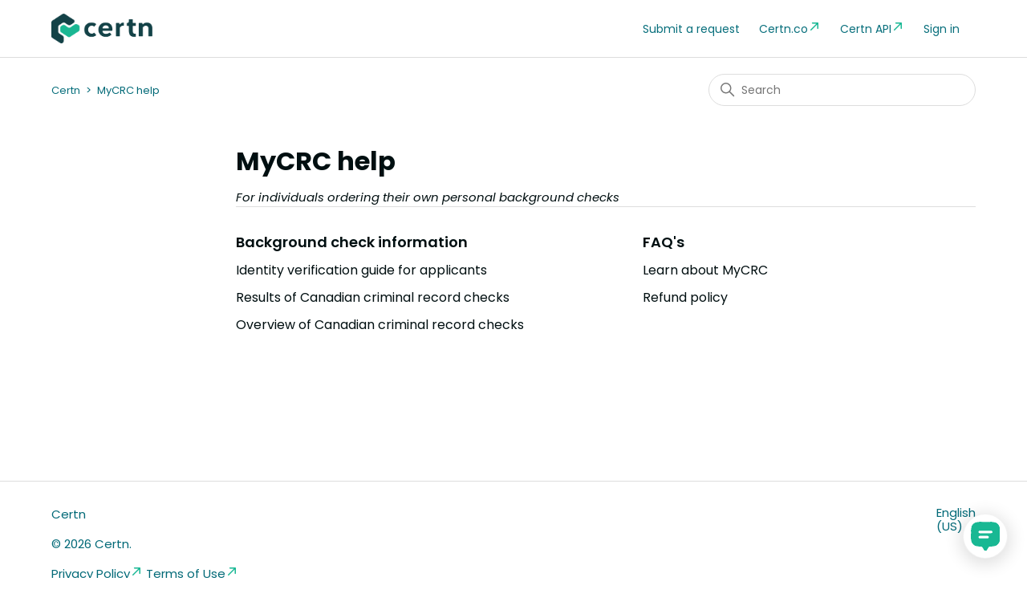

--- FILE ---
content_type: text/html; charset=utf-8
request_url: https://help.certn.co/hc/en-us/categories/360004237814-MyCRC
body_size: 3986
content:
<!DOCTYPE html>
<html dir="ltr" lang="en-US">
<head>
  <meta charset="utf-8" />
  <!-- v26840 -->


  <title>MyCRC help &ndash; Certn</title>

  

  <meta name="description" content="For individuals ordering their own personal background checks" /><link rel="canonical" href="https://help.certn.co/hc/en-us/categories/360004237814-MyCRC-help">
<link rel="alternate" hreflang="en-us" href="https://help.certn.co/hc/en-us/categories/360004237814-MyCRC-help">
<link rel="alternate" hreflang="fr" href="https://help.certn.co/hc/fr/categories/360004237814-MyCRC">
<link rel="alternate" hreflang="x-default" href="https://help.certn.co/hc/en-us/categories/360004237814-MyCRC-help">

  <link rel="stylesheet" href="//static.zdassets.com/hc/assets/application-f34d73e002337ab267a13449ad9d7955.css" media="all" id="stylesheet" />
  <link rel="stylesheet" type="text/css" href="/hc/theming_assets/10086556/360005150614/style.css?digest=44891170564627">

  <link rel="icon" type="image/x-icon" href="/hc/theming_assets/01HZKP6H1YZM55GB82CVHZ0D2A">

    <script async src="https://www.googletagmanager.com/gtag/js?id=G-7671BFFTG8"></script>
<script>
  window.dataLayer = window.dataLayer || [];
  function gtag(){dataLayer.push(arguments);}
  gtag('js', new Date());
  gtag('config', 'G-7671BFFTG8');
</script>


  <meta content="width=device-width, initial-scale=1.0" name="viewport" />

<!-- <head> -->
<script>
  window.adaSettings = {
    handle: "certn",
    cluster: "maple"
  };
</script>

<script
  src="https://static.ada.support/embed2.js"
></script>

  
</head>
<body class="">
  
  
  

  
<a class="skip-navigation" tabindex="1" href="#main-content">Skip to main content</a>

<header class="header">
  <div class="logo">
    <a title="Home" href="/hc/en-us">
      <img src="/hc/theming_assets/01HZKP6GXCVVW6GWT77QS3CGH9" alt="Certn Help Center home page" />
      
    </a>
  </div>
  <div class="nav-wrapper">
    <button class="menu-button" aria-controls="user-nav" aria-expanded="false" aria-label="Toggle navigation menu">
      <svg xmlns="http://www.w3.org/2000/svg" width="16" height="16" focusable="false" viewBox="0 0 16 16" class="icon-menu">
        <path fill="none" stroke="currentColor" stroke-linecap="round" d="M1.5 3.5h13m-13 4h13m-13 4h13"/>
      </svg>
    </button>
    <nav class="user-nav" id="user-nav">
      
      
      <a href="https://help.certn.co/hc/en-us/articles/9689179756691-How-to-get-support" class="submit-a-request">Submit a request</a>
      
      <a href="https://certn.co/" target="_blank">Certn.co<img src="/hc/theming_assets/01HZKP6GRMHJ6SR8QFB7T1B2TF"></a>
      <a href="https://docs.certn.co/api/" target="_blank">Certn API<img src="/hc/theming_assets/01HZKP6GRMHJ6SR8QFB7T1B2TF"></a>
    </nav>
    
      <a class="sign-in" rel="nofollow" data-auth-action="signin" title="Opens a dialog" role="button" href="https://certn.zendesk.com/access?brand_id=360005150614&amp;return_to=https%3A%2F%2Fhelp.certn.co%2Fhc%2Fen-us%2Fcategories%2F360004237814-MyCRC">
        Sign in
      </a>
    
  </div>
</header>


  <main role="main">
    <div class="container-divider"></div>
<div class="container">
  <nav class="sub-nav">
    <ol class="breadcrumbs">
  
    <li title="Certn">
      
        <a href="/hc/en-us">Certn</a>
      
    </li>
  
    <li title="MyCRC help">
      
        MyCRC help
      
    </li>
  
</ol>

    <div class="search-container">
      <svg xmlns="http://www.w3.org/2000/svg" width="12" height="12" focusable="false" viewBox="0 0 12 12" class="search-icon">
        <circle cx="4.5" cy="4.5" r="4" fill="none" stroke="currentColor"/>
        <path stroke="currentColor" stroke-linecap="round" d="M11 11L7.5 7.5"/>
      </svg>
      <form role="search" class="search" data-search="" action="/hc/en-us/search" accept-charset="UTF-8" method="get"><input type="hidden" name="utf8" value="&#x2713;" autocomplete="off" /><input type="hidden" name="category" id="category" value="360004237814" autocomplete="off" />
<input type="search" name="query" id="query" placeholder="Search" aria-label="Search" /></form>
    </div>
  </nav>

  <div class="category-container">
    <div class="category-content">
      <header class="page-header">
        <h1>MyCRC help</h1>
        
          <p class="page-header-description">For individuals ordering their own personal background checks</p>
        
      </header>

      <div id="main-content" class="section-tree">
        
          <section class="section">
            <h2 class="section-tree-title">
              <a href="/hc/en-us/sections/45845994031763-Background-check-information">Background check information</a>
            </h2>
            
              <ul class="article-list">
                
                  <li class="article-list-item">
                    
                    <a href="/hc/en-us/articles/45846020483987-Identity-verification-guide-for-applicants" class="article-list-link">Identity verification guide for applicants</a>
                    
                  </li>
                
                  <li class="article-list-item">
                    
                    <a href="/hc/en-us/articles/45846029343379-Results-of-Canadian-criminal-record-checks" class="article-list-link">Results of Canadian criminal record checks</a>
                    
                  </li>
                
                  <li class="article-list-item">
                    
                    <a href="/hc/en-us/articles/45846000996499-Overview-of-Canadian-criminal-record-checks" class="article-list-link">Overview of Canadian criminal record checks</a>
                    
                  </li>
                
              </ul>
                          
            
            
            

            	
            
          </section>
        
          <section class="section">
            <h2 class="section-tree-title">
              <a href="/hc/en-us/sections/360009331133-FAQ-s">FAQ&#39;s</a>
            </h2>
            
              <ul class="article-list">
                
                  <li class="article-list-item">
                    
                    <a href="/hc/en-us/articles/11871127212691-Learn-about-MyCRC" class="article-list-link">Learn about MyCRC</a>
                    
                  </li>
                
                  <li class="article-list-item">
                    
                    <a href="/hc/en-us/articles/360051928593-Refund-policy" class="article-list-link">Refund policy</a>
                    
                  </li>
                
              </ul>
                          
            
            
            

            	
            
          </section>
        
      </div>
    </div>
  </div>
</div>

  </main>

  <footer class="footer">

  <div class="footer-inner">
    <div>
    <a title="Home" href="/hc/en-us">Certn</a><br>
    
      <p>© <script>document.write( new Date().getFullYear() );</script> Certn.</p>
      <a href="https://certn.co/privacy-policy/" target="_blank">Privacy Policy<img src="/hc/theming_assets/01HZKP6GRMHJ6SR8QFB7T1B2TF"></a>
      <a href="https://certn.co/terms-of-use/" target="_blank">Terms of Use<img src="/hc/theming_assets/01HZKP6GRMHJ6SR8QFB7T1B2TF"></a>
      <p style="color: grey;">The Certn group of companies includes Certn Holdings Inc., Certn (Canada) Inc., Certn (USA) Inc., Credence Background Screening Limited, and InterCheck Global Pty Ltd.. For educational purposes the encompassing companies are referred to as “Certn” in this website. If you have questions that specifically relate to one of these companies under the Certn group of companies, please <a style="color: grey;" href="https://help.certn.co/hc/en-us/articles/9689179756691"><u>contact our Support team.</u></a>.</p>
    </div>
    <div class="footer-language-selector">
      
        <div class="dropdown language-selector">
          <button class="dropdown-toggle" aria-haspopup="true">
            English (US)
            <svg xmlns="http://www.w3.org/2000/svg" width="12" height="12" focusable="false" viewBox="0 0 12 12" class="dropdown-chevron-icon">
              <path fill="none" stroke="currentColor" stroke-linecap="round" d="M3 4.5l2.6 2.6c.2.2.5.2.7 0L9 4.5"/>
            </svg>
          </button>
          <span class="dropdown-menu dropdown-menu-end" role="menu">
            
              <a href="/hc/change_language/fr?return_to=%2Fhc%2Ffr%2Fcategories%2F360004237814-MyCRC" dir="ltr" rel="nofollow" role="menuitem">
                Français
              </a>
            
          </span>
        </div>
      
    </div>
  </div>
</footer>


  <!-- / -->

  
  <script src="//static.zdassets.com/hc/assets/en-us.f90506476acd6ed8bfc8.js"></script>
  

  <script type="text/javascript">
  /*

    Greetings sourcecode lurker!

    This is for internal Zendesk and legacy usage,
    we don't support or guarantee any of these values
    so please don't build stuff on top of them.

  */

  HelpCenter = {};
  HelpCenter.account = {"subdomain":"certn","environment":"production","name":"Certn"};
  HelpCenter.user = {"identifier":"da39a3ee5e6b4b0d3255bfef95601890afd80709","email":null,"name":"","role":"anonymous","avatar_url":"https://assets.zendesk.com/hc/assets/default_avatar.png","is_admin":false,"organizations":[],"groups":[]};
  HelpCenter.internal = {"asset_url":"//static.zdassets.com/hc/assets/","web_widget_asset_composer_url":"https://static.zdassets.com/ekr/snippet.js","current_session":{"locale":"en-us","csrf_token":null,"shared_csrf_token":null},"usage_tracking":{"event":"category_viewed","data":"[base64]--5054ea93c991c61963b9934d097b137cb84a36a1","url":"https://help.certn.co/hc/activity"},"current_record_id":null,"current_record_url":null,"current_record_title":null,"current_text_direction":"ltr","current_brand_id":360005150614,"current_brand_name":"Certn Legacy","current_brand_url":"https://certn.zendesk.com","current_brand_active":true,"current_path":"/hc/en-us/categories/360004237814-MyCRC-help","show_autocomplete_breadcrumbs":true,"user_info_changing_enabled":false,"has_user_profiles_enabled":true,"has_end_user_attachments":true,"user_aliases_enabled":false,"has_anonymous_kb_voting":true,"has_multi_language_help_center":true,"show_at_mentions":false,"embeddables_config":{"embeddables_web_widget":false,"embeddables_help_center_auth_enabled":false,"embeddables_connect_ipms":false},"answer_bot_subdomain":"static","gather_plan_state":"subscribed","has_article_verification":true,"has_gather":true,"has_ckeditor":false,"has_community_enabled":false,"has_community_badges":true,"has_community_post_content_tagging":false,"has_gather_content_tags":true,"has_guide_content_tags":true,"has_user_segments":true,"has_answer_bot_web_form_enabled":false,"has_garden_modals":false,"theming_cookie_key":"hc-da39a3ee5e6b4b0d3255bfef95601890afd80709-2-preview","is_preview":false,"has_search_settings_in_plan":true,"theming_api_version":2,"theming_settings":{"brand_color":"rgba(8, 111, 124, 1)","brand_text_color":"rgba(236, 236, 236, 1)","text_color":"rgba(0, 15, 17, 1)","link_color":"rgba(8, 111, 124, 1)","visited_link_color":"rgba(8, 111, 124, 1)","background_color":"rgba(255, 255, 255, 1)","heading_font":"'Helvetica Neue', Arial, Helvetica, sans-serif","text_font":"'Helvetica Neue', Arial, Helvetica, sans-serif","logo":"/hc/theming_assets/01HZKP6GXCVVW6GWT77QS3CGH9","show_brand_name":false,"favicon":"/hc/theming_assets/01HZKP6H1YZM55GB82CVHZ0D2A","homepage_background_image":"/hc/theming_assets/01HZKP6HEQ3VQNWV6FVAKHEB9A","community_background_image":"/hc/theming_assets/01HZKP6HK25SHCX3RJK4PBDEAC","community_image":"/hc/theming_assets/01HZKP6JBR3TDFTQ755J40KYBR","instant_search":true,"scoped_kb_search":true,"scoped_community_search":true,"show_recent_activity":false,"show_articles_in_section":true,"show_article_author":false,"show_article_comments":true,"show_follow_article":true,"show_recently_viewed_articles":true,"show_related_articles":true,"show_article_sharing":false,"show_follow_section":true,"show_follow_post":true,"show_post_sharing":true,"show_follow_topic":true},"has_pci_credit_card_custom_field":true,"help_center_restricted":false,"is_assuming_someone_else":false,"flash_messages":[],"user_photo_editing_enabled":true,"user_preferred_locale":"en-us","base_locale":"en-us","login_url":"https://certn.zendesk.com/access?brand_id=360005150614\u0026return_to=https%3A%2F%2Fhelp.certn.co%2Fhc%2Fen-us%2Fcategories%2F360004237814-MyCRC","has_alternate_templates":true,"has_custom_statuses_enabled":true,"has_hc_generative_answers_setting_enabled":true,"has_generative_search_with_zgpt_enabled":false,"has_suggested_initial_questions_enabled":false,"has_guide_service_catalog":true,"has_service_catalog_search_poc":false,"has_service_catalog_itam":false,"has_csat_reverse_2_scale_in_mobile":false,"has_knowledge_navigation":false,"has_unified_navigation":false,"has_unified_navigation_eap_access":false,"has_csat_bet365_branding":false,"version":"v26840","dev_mode":false};
</script>

  
  
  <script src="//static.zdassets.com/hc/assets/hc_enduser-be182e02d9d03985cf4f06a89a977e3d.js"></script>
  <script type="text/javascript" src="/hc/theming_assets/10086556/360005150614/script.js?digest=44891170564627"></script>
  
</body>
</html>

--- FILE ---
content_type: image/svg+xml
request_url: https://static.ada.support/images/1658671c-240f-496d-8a99-1dd054d66ad5.svg
body_size: 2870
content:
<svg version="1.1" id="Layer_1" xmlns="http://www.w3.org/2000/svg" xmlns:xlink="http://www.w3.org/1999/xlink" x="0px" y="0px"
	 width="100%" viewBox="0 0 500 500" enable-background="new 0 0 500 500" xml:space="preserve">
<path fill="#18B893" opacity="1.000000" stroke="none" 
	d="
M254.000000,501.000000 
	C251.958328,501.000000 249.916672,501.000000 247.253998,500.672607 
	C235.583282,498.334564 227.693939,492.268158 222.163651,482.449738 
	C215.385941,470.416626 207.830948,458.822876 200.987106,446.825195 
	C192.844833,432.551208 180.672211,426.127563 164.418945,425.890015 
	C147.777878,425.646820 131.111496,425.134216 114.519936,423.889771 
	C69.598000,420.520294 37.379505,397.523071 15.769598,358.680847 
	C6.374630,341.794067 3.617558,323.276428 2.517686,304.344421 
	C2.393534,302.207428 1.523930,300.113770 1.000001,298.000000 
	C1.000000,285.312439 1.000000,272.624878 1.313129,259.183990 
	C1.697812,235.939987 1.769365,213.449326 1.886429,190.494659 
	C1.968094,183.873566 2.106726,177.714539 1.990873,171.560303 
	C1.943332,169.034882 1.346801,166.519791 1.000000,164.000000 
	C1.000000,157.978851 1.000000,151.957703 1.385957,145.326416 
	C3.180523,130.162430 3.680992,115.451553 6.165177,101.083649 
	C14.150322,54.899559 41.001541,24.348280 85.346336,9.653186 
	C102.996162,3.804340 121.651176,3.250035 140.118546,2.294254 
	C141.763626,2.209113 143.373672,1.447457 145.000000,1.000000 
	C151.021149,1.000000 157.042297,1.000000 163.767487,1.361822 
	C173.299393,1.756873 182.127258,1.790104 191.423355,1.881787 
	C231.608078,1.907118 271.324554,1.873995 311.505066,1.886271 
	C318.126129,1.967654 324.285034,2.106030 330.439178,1.990140 
	C332.964783,1.942581 335.480042,1.346542 338.000000,1.000000 
	C343.688049,1.000000 349.376068,1.000000 355.687225,1.385157 
	C371.196442,3.180587 386.246460,3.641303 400.938263,6.177168 
	C447.107391,14.146123 477.654724,41.009983 492.340424,85.340576 
	C498.292755,103.308441 498.782440,122.300537 499.746704,141.093491 
	C499.831482,142.746078 500.566833,144.365295 501.000000,146.000000 
	C501.000000,151.688034 501.000000,157.376083 500.638428,163.768097 
	C500.249146,173.631363 500.221466,182.790634 500.131775,192.418106 
	C500.048218,213.545471 500.007507,234.204697 500.047943,254.863754 
	C500.050629,256.243103 500.668335,257.621277 501.000000,259.000000 
	C501.000000,271.354218 501.000000,283.708466 500.612366,296.682434 
	C499.186218,306.878326 498.524567,316.513092 497.045898,326.020813 
	C489.393616,375.224213 445.514496,417.696960 396.097504,422.867004 
	C376.107208,424.958435 355.915771,425.247498 335.802643,426.004395 
	C321.216248,426.553345 309.853333,432.134949 302.295166,444.978149 
	C294.531342,458.170776 286.477356,471.192322 278.645325,484.345276 
	C273.477997,493.023224 266.103088,498.382751 256.094849,500.064636 
	C255.364777,500.187347 254.696823,500.679535 254.000000,501.000000 
M368.957550,171.723557 
	C365.589081,161.938461 359.419922,157.289413 349.246094,157.283310 
	C283.765594,157.244049 218.285019,157.230011 152.804749,157.357803 
	C149.422165,157.364410 145.773773,158.172485 142.713654,159.601883 
	C134.898224,163.252563 131.136215,171.989380 133.061600,180.618332 
	C134.994583,189.281357 142.617416,194.861984 152.851196,194.866364 
	C218.165085,194.894333 283.478973,194.896820 348.792877,194.868439 
	C362.703979,194.862396 370.269073,186.449463 368.957550,171.723557 
M240.499985,282.106110 
	C256.162262,282.105469 271.824677,282.148956 287.486755,282.089417 
	C298.772827,282.046509 306.976349,274.333527 307.111237,263.800293 
	C307.247498,253.161453 299.306946,244.868958 288.164459,244.837128 
	C242.511047,244.706726 196.856323,244.681931 151.204453,244.979401 
	C147.204468,245.005463 142.675751,246.890472 139.347443,249.255630 
	C132.946976,253.803894 131.009689,262.644165 133.733368,269.982819 
	C136.504410,277.449097 143.088974,282.058228 151.524673,282.075806 
	C180.849670,282.136932 210.174850,282.103516 240.499985,282.106110 
z"/>
<path fill="#FEFFFF" opacity="1.000000" stroke="none" 
	d="
M254.468658,501.000000 
	C254.696823,500.679535 255.364777,500.187347 256.094849,500.064636 
	C266.103088,498.382751 273.477997,493.023224 278.645325,484.345276 
	C286.477356,471.192322 294.531342,458.170776 302.295166,444.978149 
	C309.853333,432.134949 321.216248,426.553345 335.802643,426.004395 
	C355.915771,425.247498 376.107208,424.958435 396.097504,422.867004 
	C445.514496,417.696960 489.393616,375.224213 497.045898,326.020813 
	C498.524567,316.513092 499.186218,306.878326 500.612366,297.151062 
	C501.000000,364.933990 501.000000,432.867981 501.000000,501.000000 
	C418.979218,501.000000 336.958252,501.000000 254.468658,501.000000 
z"/>
<path fill="#FEFFFF" opacity="1.000000" stroke="none" 
	d="
M1.000001,298.468658 
	C1.523930,300.113770 2.393534,302.207428 2.517686,304.344421 
	C3.617558,323.276428 6.374630,341.794067 15.769598,358.680847 
	C37.379505,397.523071 69.598000,420.520294 114.519936,423.889771 
	C131.111496,425.134216 147.777878,425.646820 164.418945,425.890015 
	C180.672211,426.127563 192.844833,432.551208 200.987106,446.825195 
	C207.830948,458.822876 215.385941,470.416626 222.163651,482.449738 
	C227.693939,492.268158 235.583282,498.334564 246.816498,500.672607 
	C165.079956,501.000000 83.159912,501.000000 1.000000,501.000000 
	C1.000000,433.645966 1.000000,366.291626 1.000001,298.468658 
z"/>
<path fill="#FCFEFE" opacity="1.000000" stroke="none" 
	d="
M501.000000,145.531342 
	C500.566833,144.365295 499.831482,142.746078 499.746704,141.093491 
	C498.782440,122.300537 498.292755,103.308441 492.340424,85.340576 
	C477.654724,41.009983 447.107391,14.146123 400.938263,6.177168 
	C386.246460,3.641303 371.196442,3.180587 356.155151,1.385157 
	C404.260345,1.000000 452.520660,1.000000 501.000000,1.000000 
	C501.000000,49.020672 501.000000,97.041679 501.000000,145.531342 
z"/>
<path fill="#FCFEFE" opacity="1.000000" stroke="none" 
	d="
M144.531342,1.000000 
	C143.373672,1.447457 141.763626,2.209113 140.118546,2.294254 
	C121.651176,3.250035 102.996162,3.804340 85.346336,9.653186 
	C41.001541,24.348280 14.150322,54.899559 6.165177,101.083649 
	C3.680992,115.451553 3.180523,130.162430 1.385957,144.858154 
	C1.000000,97.073013 1.000000,49.146027 1.000000,1.000000 
	C48.687336,1.000000 96.375008,1.000000 144.531342,1.000000 
z"/>
<path fill="#8DDCC8" opacity="1.000000" stroke="none" 
	d="
M311.041016,1.840872 
	C271.324554,1.873995 231.608078,1.907118 191.433502,1.675896 
	C190.975388,1.411551 191.000000,1.000000 191.000000,1.000000 
	C230.687561,1.000000 270.375122,1.000000 310.540527,1.210271 
	C311.018341,1.420541 311.041016,1.840872 311.041016,1.840872 
z"/>
<path fill="#8DDCC9" opacity="1.000000" stroke="none" 
	d="
M1.840919,190.958649 
	C1.769365,213.449326 1.697812,235.939987 1.313129,258.715332 
	C1.000000,236.645767 1.000000,214.291550 1.209705,191.447647 
	C1.419410,190.957977 1.840919,190.958649 1.840919,190.958649 
z"/>
<path fill="#8DDCC9" opacity="1.000000" stroke="none" 
	d="
M501.000000,258.531342 
	C500.668335,257.621277 500.050629,256.243103 500.047943,254.863754 
	C500.007507,234.204697 500.048218,213.545471 500.334412,192.413162 
	C500.599030,191.940033 501.000000,192.000000 501.000000,192.000000 
	C501.000000,214.020889 501.000000,236.041794 501.000000,258.531342 
z"/>
<path fill="#ACE5D8" opacity="1.000000" stroke="none" 
	d="
M501.000000,191.531342 
	C501.000000,192.000000 500.599030,191.940033 500.396393,191.944977 
	C500.221466,182.790634 500.249146,173.631363 500.638428,164.236038 
	C501.000000,173.020889 501.000000,182.041794 501.000000,191.531342 
z"/>
<path fill="#ABE5D8" opacity="1.000000" stroke="none" 
	d="
M190.531342,1.000000 
	C191.000000,1.000000 190.975388,1.411551 190.965240,1.617442 
	C182.127258,1.790104 173.299393,1.756873 164.235779,1.361822 
	C172.687561,1.000000 181.375137,1.000000 190.531342,1.000000 
z"/>
<path fill="#ABE5D8" opacity="1.000000" stroke="none" 
	d="
M311.505066,1.886271 
	C311.041016,1.840872 311.018341,1.420541 311.009155,1.210271 
	C319.687561,1.000000 328.375122,1.000000 337.531342,1.000000 
	C335.480042,1.346542 332.964783,1.942581 330.439178,1.990140 
	C324.285034,2.106030 318.126129,1.967654 311.505066,1.886271 
z"/>
<path fill="#ABE5D8" opacity="1.000000" stroke="none" 
	d="
M1.886429,190.494659 
	C1.840919,190.958649 1.419410,190.957977 1.209705,190.978989 
	C1.000000,182.312439 1.000000,173.624863 1.000000,164.468658 
	C1.346801,166.519791 1.943332,169.034882 1.990873,171.560303 
	C2.106726,177.714539 1.968094,183.873566 1.886429,190.494659 
z"/>
<path fill="#FBFEFD" opacity="1.000000" stroke="none" 
	d="
M369.025085,172.114990 
	C370.269073,186.449463 362.703979,194.862396 348.792877,194.868439 
	C283.478973,194.896820 218.165085,194.894333 152.851196,194.866364 
	C142.617416,194.861984 134.994583,189.281357 133.061600,180.618332 
	C131.136215,171.989380 134.898224,163.252563 142.713654,159.601883 
	C145.773773,158.172485 149.422165,157.364410 152.804749,157.357803 
	C218.285019,157.230011 283.765594,157.244049 349.246094,157.283310 
	C359.419922,157.289413 365.589081,161.938461 369.025085,172.114990 
z"/>
<path fill="#FDFEFE" opacity="1.000000" stroke="none" 
	d="
M239.999969,282.106110 
	C210.174850,282.103516 180.849670,282.136932 151.524673,282.075806 
	C143.088974,282.058228 136.504410,277.449097 133.733368,269.982819 
	C131.009689,262.644165 132.946976,253.803894 139.347443,249.255630 
	C142.675751,246.890472 147.204468,245.005463 151.204453,244.979401 
	C196.856323,244.681931 242.511047,244.706726 288.164459,244.837128 
	C299.306946,244.868958 307.247498,253.161453 307.111237,263.800293 
	C306.976349,274.333527 298.772827,282.046509 287.486755,282.089417 
	C271.824677,282.148956 256.162262,282.105469 239.999969,282.106110 
z"/>
</svg>